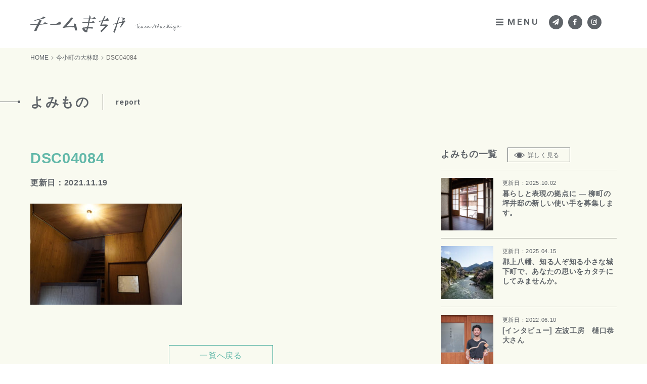

--- FILE ---
content_type: text/html; charset=UTF-8
request_url: https://team-machiya.com/machiya/922-2/attachment/dsc04084/
body_size: 9490
content:
<!DOCTYPE html>
<html dir="ltr" lang="ja">

<head prefix="og: http://ogp.me/ns# fb: http://ogp.me/ns/fb# article: http://ogp.me/ns/article#">
<meta charset="UTF-8">
<meta http-equiv="X-UA-Compatible" content="IE=edge">

<meta name="viewport" content="width=device-width,initial-scale=1.0">
<meta name="format-detection" content="telephone=no,address=no,email=no">

<link rel="stylesheet" href="https://team-machiya.com/wp_control/wp-content/themes/team_machiya/common/css/reset.css">
<link rel="stylesheet" href="https://team-machiya.com/wp_control/wp-content/themes/team_machiya/common/css/common.css">
<link rel="stylesheet" href="https://team-machiya.com/wp_control/wp-content/themes/team_machiya/common/css/aos.css">
<link rel="stylesheet" href="https://team-machiya.com/wp_control/wp-content/themes/team_machiya/common/css/font-awesome5.6.3.min.css">

<link href="https://team-machiya.com/wp_control/wp-content/themes/team_machiya/img/apple-touch-icon.png" rel="apple-touch-icon">
<link href="https://team-machiya.com/wp_control/wp-content/themes/team_machiya/img/favicon.png" rel="icon" type="image/png">
<link href="https://team-machiya.com/wp_control/wp-content/themes/team_machiya/img/favicon.ico" rel="shortcut icon">
<title>DSC04084 | チームまちや</title>

		<!-- All in One SEO 4.9.3 - aioseo.com -->
	<meta name="robots" content="max-image-preview:large" />
	<meta name="author" content="admin_machiya"/>
	<link rel="canonical" href="https://team-machiya.com/machiya/922-2/attachment/dsc04084" />
	<meta name="generator" content="All in One SEO (AIOSEO) 4.9.3" />
		<meta property="og:locale" content="ja_JP" />
		<meta property="og:site_name" content="チームまちや" />
		<meta property="og:type" content="article" />
		<meta property="og:title" content="DSC04084 | チームまちや" />
		<meta property="og:url" content="https://team-machiya.com/machiya/922-2/attachment/dsc04084" />
		<meta property="article:published_time" content="2021-11-19T02:19:14+00:00" />
		<meta property="article:modified_time" content="2021-11-19T02:19:14+00:00" />
		<meta name="twitter:card" content="summary" />
		<meta name="twitter:title" content="DSC04084 | チームまちや" />
		<script type="application/ld+json" class="aioseo-schema">
			{"@context":"https:\/\/schema.org","@graph":[{"@type":"BreadcrumbList","@id":"https:\/\/team-machiya.com\/machiya\/922-2\/attachment\/dsc04084\/#breadcrumblist","itemListElement":[{"@type":"ListItem","@id":"https:\/\/team-machiya.com#listItem","position":1,"name":"\u30db\u30fc\u30e0","item":"https:\/\/team-machiya.com","nextItem":{"@type":"ListItem","@id":"https:\/\/team-machiya.com\/machiya\/922-2\/attachment\/dsc04084\/#listItem","name":"DSC04084"}},{"@type":"ListItem","@id":"https:\/\/team-machiya.com\/machiya\/922-2\/attachment\/dsc04084\/#listItem","position":2,"name":"DSC04084","previousItem":{"@type":"ListItem","@id":"https:\/\/team-machiya.com#listItem","name":"\u30db\u30fc\u30e0"}}]},{"@type":"ItemPage","@id":"https:\/\/team-machiya.com\/machiya\/922-2\/attachment\/dsc04084\/#itempage","url":"https:\/\/team-machiya.com\/machiya\/922-2\/attachment\/dsc04084\/","name":"DSC04084 | \u30c1\u30fc\u30e0\u307e\u3061\u3084","inLanguage":"ja","isPartOf":{"@id":"https:\/\/team-machiya.com\/#website"},"breadcrumb":{"@id":"https:\/\/team-machiya.com\/machiya\/922-2\/attachment\/dsc04084\/#breadcrumblist"},"author":{"@id":"https:\/\/team-machiya.com\/author\/admin_machiya\/#author"},"creator":{"@id":"https:\/\/team-machiya.com\/author\/admin_machiya\/#author"},"datePublished":"2021-11-19T11:19:14+09:00","dateModified":"2021-11-19T11:19:14+09:00"},{"@type":"Organization","@id":"https:\/\/team-machiya.com\/#organization","name":"\u30c1\u30fc\u30e0\u307e\u3061\u3084","url":"https:\/\/team-machiya.com\/"},{"@type":"Person","@id":"https:\/\/team-machiya.com\/author\/admin_machiya\/#author","url":"https:\/\/team-machiya.com\/author\/admin_machiya\/","name":"admin_machiya","image":{"@type":"ImageObject","@id":"https:\/\/team-machiya.com\/machiya\/922-2\/attachment\/dsc04084\/#authorImage","url":"https:\/\/secure.gravatar.com\/avatar\/b375d381bb24221450bb9aba1038d19a0b5135cc76c9b0308f5a0ce8dec856b4?s=96&d=mm&r=g","width":96,"height":96,"caption":"admin_machiya"}},{"@type":"WebSite","@id":"https:\/\/team-machiya.com\/#website","url":"https:\/\/team-machiya.com\/","name":"\u30c1\u30fc\u30e0\u307e\u3061\u3084","inLanguage":"ja","publisher":{"@id":"https:\/\/team-machiya.com\/#organization"}}]}
		</script>
		<!-- All in One SEO -->

<link rel="alternate" type="application/rss+xml" title="チームまちや &raquo; DSC04084 のコメントのフィード" href="https://team-machiya.com/machiya/922-2/attachment/dsc04084/feed/" />
<link rel="alternate" title="oEmbed (JSON)" type="application/json+oembed" href="https://team-machiya.com/wp-json/oembed/1.0/embed?url=https%3A%2F%2Fteam-machiya.com%2Fmachiya%2F922-2%2Fattachment%2Fdsc04084%2F" />
<link rel="alternate" title="oEmbed (XML)" type="text/xml+oembed" href="https://team-machiya.com/wp-json/oembed/1.0/embed?url=https%3A%2F%2Fteam-machiya.com%2Fmachiya%2F922-2%2Fattachment%2Fdsc04084%2F&#038;format=xml" />
		<!-- This site uses the Google Analytics by MonsterInsights plugin v9.11.1 - Using Analytics tracking - https://www.monsterinsights.com/ -->
		<!-- Note: MonsterInsights is not currently configured on this site. The site owner needs to authenticate with Google Analytics in the MonsterInsights settings panel. -->
					<!-- No tracking code set -->
				<!-- / Google Analytics by MonsterInsights -->
		<style id='wp-img-auto-sizes-contain-inline-css' type='text/css'>
img:is([sizes=auto i],[sizes^="auto," i]){contain-intrinsic-size:3000px 1500px}
/*# sourceURL=wp-img-auto-sizes-contain-inline-css */
</style>
<style id='wp-block-library-inline-css' type='text/css'>
:root{--wp-block-synced-color:#7a00df;--wp-block-synced-color--rgb:122,0,223;--wp-bound-block-color:var(--wp-block-synced-color);--wp-editor-canvas-background:#ddd;--wp-admin-theme-color:#007cba;--wp-admin-theme-color--rgb:0,124,186;--wp-admin-theme-color-darker-10:#006ba1;--wp-admin-theme-color-darker-10--rgb:0,107,160.5;--wp-admin-theme-color-darker-20:#005a87;--wp-admin-theme-color-darker-20--rgb:0,90,135;--wp-admin-border-width-focus:2px}@media (min-resolution:192dpi){:root{--wp-admin-border-width-focus:1.5px}}.wp-element-button{cursor:pointer}:root .has-very-light-gray-background-color{background-color:#eee}:root .has-very-dark-gray-background-color{background-color:#313131}:root .has-very-light-gray-color{color:#eee}:root .has-very-dark-gray-color{color:#313131}:root .has-vivid-green-cyan-to-vivid-cyan-blue-gradient-background{background:linear-gradient(135deg,#00d084,#0693e3)}:root .has-purple-crush-gradient-background{background:linear-gradient(135deg,#34e2e4,#4721fb 50%,#ab1dfe)}:root .has-hazy-dawn-gradient-background{background:linear-gradient(135deg,#faaca8,#dad0ec)}:root .has-subdued-olive-gradient-background{background:linear-gradient(135deg,#fafae1,#67a671)}:root .has-atomic-cream-gradient-background{background:linear-gradient(135deg,#fdd79a,#004a59)}:root .has-nightshade-gradient-background{background:linear-gradient(135deg,#330968,#31cdcf)}:root .has-midnight-gradient-background{background:linear-gradient(135deg,#020381,#2874fc)}:root{--wp--preset--font-size--normal:16px;--wp--preset--font-size--huge:42px}.has-regular-font-size{font-size:1em}.has-larger-font-size{font-size:2.625em}.has-normal-font-size{font-size:var(--wp--preset--font-size--normal)}.has-huge-font-size{font-size:var(--wp--preset--font-size--huge)}.has-text-align-center{text-align:center}.has-text-align-left{text-align:left}.has-text-align-right{text-align:right}.has-fit-text{white-space:nowrap!important}#end-resizable-editor-section{display:none}.aligncenter{clear:both}.items-justified-left{justify-content:flex-start}.items-justified-center{justify-content:center}.items-justified-right{justify-content:flex-end}.items-justified-space-between{justify-content:space-between}.screen-reader-text{border:0;clip-path:inset(50%);height:1px;margin:-1px;overflow:hidden;padding:0;position:absolute;width:1px;word-wrap:normal!important}.screen-reader-text:focus{background-color:#ddd;clip-path:none;color:#444;display:block;font-size:1em;height:auto;left:5px;line-height:normal;padding:15px 23px 14px;text-decoration:none;top:5px;width:auto;z-index:100000}html :where(.has-border-color){border-style:solid}html :where([style*=border-top-color]){border-top-style:solid}html :where([style*=border-right-color]){border-right-style:solid}html :where([style*=border-bottom-color]){border-bottom-style:solid}html :where([style*=border-left-color]){border-left-style:solid}html :where([style*=border-width]){border-style:solid}html :where([style*=border-top-width]){border-top-style:solid}html :where([style*=border-right-width]){border-right-style:solid}html :where([style*=border-bottom-width]){border-bottom-style:solid}html :where([style*=border-left-width]){border-left-style:solid}html :where(img[class*=wp-image-]){height:auto;max-width:100%}:where(figure){margin:0 0 1em}html :where(.is-position-sticky){--wp-admin--admin-bar--position-offset:var(--wp-admin--admin-bar--height,0px)}@media screen and (max-width:600px){html :where(.is-position-sticky){--wp-admin--admin-bar--position-offset:0px}}

/*# sourceURL=wp-block-library-inline-css */
</style><style id='global-styles-inline-css' type='text/css'>
:root{--wp--preset--aspect-ratio--square: 1;--wp--preset--aspect-ratio--4-3: 4/3;--wp--preset--aspect-ratio--3-4: 3/4;--wp--preset--aspect-ratio--3-2: 3/2;--wp--preset--aspect-ratio--2-3: 2/3;--wp--preset--aspect-ratio--16-9: 16/9;--wp--preset--aspect-ratio--9-16: 9/16;--wp--preset--color--black: #000000;--wp--preset--color--cyan-bluish-gray: #abb8c3;--wp--preset--color--white: #ffffff;--wp--preset--color--pale-pink: #f78da7;--wp--preset--color--vivid-red: #cf2e2e;--wp--preset--color--luminous-vivid-orange: #ff6900;--wp--preset--color--luminous-vivid-amber: #fcb900;--wp--preset--color--light-green-cyan: #7bdcb5;--wp--preset--color--vivid-green-cyan: #00d084;--wp--preset--color--pale-cyan-blue: #8ed1fc;--wp--preset--color--vivid-cyan-blue: #0693e3;--wp--preset--color--vivid-purple: #9b51e0;--wp--preset--gradient--vivid-cyan-blue-to-vivid-purple: linear-gradient(135deg,rgb(6,147,227) 0%,rgb(155,81,224) 100%);--wp--preset--gradient--light-green-cyan-to-vivid-green-cyan: linear-gradient(135deg,rgb(122,220,180) 0%,rgb(0,208,130) 100%);--wp--preset--gradient--luminous-vivid-amber-to-luminous-vivid-orange: linear-gradient(135deg,rgb(252,185,0) 0%,rgb(255,105,0) 100%);--wp--preset--gradient--luminous-vivid-orange-to-vivid-red: linear-gradient(135deg,rgb(255,105,0) 0%,rgb(207,46,46) 100%);--wp--preset--gradient--very-light-gray-to-cyan-bluish-gray: linear-gradient(135deg,rgb(238,238,238) 0%,rgb(169,184,195) 100%);--wp--preset--gradient--cool-to-warm-spectrum: linear-gradient(135deg,rgb(74,234,220) 0%,rgb(151,120,209) 20%,rgb(207,42,186) 40%,rgb(238,44,130) 60%,rgb(251,105,98) 80%,rgb(254,248,76) 100%);--wp--preset--gradient--blush-light-purple: linear-gradient(135deg,rgb(255,206,236) 0%,rgb(152,150,240) 100%);--wp--preset--gradient--blush-bordeaux: linear-gradient(135deg,rgb(254,205,165) 0%,rgb(254,45,45) 50%,rgb(107,0,62) 100%);--wp--preset--gradient--luminous-dusk: linear-gradient(135deg,rgb(255,203,112) 0%,rgb(199,81,192) 50%,rgb(65,88,208) 100%);--wp--preset--gradient--pale-ocean: linear-gradient(135deg,rgb(255,245,203) 0%,rgb(182,227,212) 50%,rgb(51,167,181) 100%);--wp--preset--gradient--electric-grass: linear-gradient(135deg,rgb(202,248,128) 0%,rgb(113,206,126) 100%);--wp--preset--gradient--midnight: linear-gradient(135deg,rgb(2,3,129) 0%,rgb(40,116,252) 100%);--wp--preset--font-size--small: 13px;--wp--preset--font-size--medium: 20px;--wp--preset--font-size--large: 36px;--wp--preset--font-size--x-large: 42px;--wp--preset--spacing--20: 0.44rem;--wp--preset--spacing--30: 0.67rem;--wp--preset--spacing--40: 1rem;--wp--preset--spacing--50: 1.5rem;--wp--preset--spacing--60: 2.25rem;--wp--preset--spacing--70: 3.38rem;--wp--preset--spacing--80: 5.06rem;--wp--preset--shadow--natural: 6px 6px 9px rgba(0, 0, 0, 0.2);--wp--preset--shadow--deep: 12px 12px 50px rgba(0, 0, 0, 0.4);--wp--preset--shadow--sharp: 6px 6px 0px rgba(0, 0, 0, 0.2);--wp--preset--shadow--outlined: 6px 6px 0px -3px rgb(255, 255, 255), 6px 6px rgb(0, 0, 0);--wp--preset--shadow--crisp: 6px 6px 0px rgb(0, 0, 0);}:where(.is-layout-flex){gap: 0.5em;}:where(.is-layout-grid){gap: 0.5em;}body .is-layout-flex{display: flex;}.is-layout-flex{flex-wrap: wrap;align-items: center;}.is-layout-flex > :is(*, div){margin: 0;}body .is-layout-grid{display: grid;}.is-layout-grid > :is(*, div){margin: 0;}:where(.wp-block-columns.is-layout-flex){gap: 2em;}:where(.wp-block-columns.is-layout-grid){gap: 2em;}:where(.wp-block-post-template.is-layout-flex){gap: 1.25em;}:where(.wp-block-post-template.is-layout-grid){gap: 1.25em;}.has-black-color{color: var(--wp--preset--color--black) !important;}.has-cyan-bluish-gray-color{color: var(--wp--preset--color--cyan-bluish-gray) !important;}.has-white-color{color: var(--wp--preset--color--white) !important;}.has-pale-pink-color{color: var(--wp--preset--color--pale-pink) !important;}.has-vivid-red-color{color: var(--wp--preset--color--vivid-red) !important;}.has-luminous-vivid-orange-color{color: var(--wp--preset--color--luminous-vivid-orange) !important;}.has-luminous-vivid-amber-color{color: var(--wp--preset--color--luminous-vivid-amber) !important;}.has-light-green-cyan-color{color: var(--wp--preset--color--light-green-cyan) !important;}.has-vivid-green-cyan-color{color: var(--wp--preset--color--vivid-green-cyan) !important;}.has-pale-cyan-blue-color{color: var(--wp--preset--color--pale-cyan-blue) !important;}.has-vivid-cyan-blue-color{color: var(--wp--preset--color--vivid-cyan-blue) !important;}.has-vivid-purple-color{color: var(--wp--preset--color--vivid-purple) !important;}.has-black-background-color{background-color: var(--wp--preset--color--black) !important;}.has-cyan-bluish-gray-background-color{background-color: var(--wp--preset--color--cyan-bluish-gray) !important;}.has-white-background-color{background-color: var(--wp--preset--color--white) !important;}.has-pale-pink-background-color{background-color: var(--wp--preset--color--pale-pink) !important;}.has-vivid-red-background-color{background-color: var(--wp--preset--color--vivid-red) !important;}.has-luminous-vivid-orange-background-color{background-color: var(--wp--preset--color--luminous-vivid-orange) !important;}.has-luminous-vivid-amber-background-color{background-color: var(--wp--preset--color--luminous-vivid-amber) !important;}.has-light-green-cyan-background-color{background-color: var(--wp--preset--color--light-green-cyan) !important;}.has-vivid-green-cyan-background-color{background-color: var(--wp--preset--color--vivid-green-cyan) !important;}.has-pale-cyan-blue-background-color{background-color: var(--wp--preset--color--pale-cyan-blue) !important;}.has-vivid-cyan-blue-background-color{background-color: var(--wp--preset--color--vivid-cyan-blue) !important;}.has-vivid-purple-background-color{background-color: var(--wp--preset--color--vivid-purple) !important;}.has-black-border-color{border-color: var(--wp--preset--color--black) !important;}.has-cyan-bluish-gray-border-color{border-color: var(--wp--preset--color--cyan-bluish-gray) !important;}.has-white-border-color{border-color: var(--wp--preset--color--white) !important;}.has-pale-pink-border-color{border-color: var(--wp--preset--color--pale-pink) !important;}.has-vivid-red-border-color{border-color: var(--wp--preset--color--vivid-red) !important;}.has-luminous-vivid-orange-border-color{border-color: var(--wp--preset--color--luminous-vivid-orange) !important;}.has-luminous-vivid-amber-border-color{border-color: var(--wp--preset--color--luminous-vivid-amber) !important;}.has-light-green-cyan-border-color{border-color: var(--wp--preset--color--light-green-cyan) !important;}.has-vivid-green-cyan-border-color{border-color: var(--wp--preset--color--vivid-green-cyan) !important;}.has-pale-cyan-blue-border-color{border-color: var(--wp--preset--color--pale-cyan-blue) !important;}.has-vivid-cyan-blue-border-color{border-color: var(--wp--preset--color--vivid-cyan-blue) !important;}.has-vivid-purple-border-color{border-color: var(--wp--preset--color--vivid-purple) !important;}.has-vivid-cyan-blue-to-vivid-purple-gradient-background{background: var(--wp--preset--gradient--vivid-cyan-blue-to-vivid-purple) !important;}.has-light-green-cyan-to-vivid-green-cyan-gradient-background{background: var(--wp--preset--gradient--light-green-cyan-to-vivid-green-cyan) !important;}.has-luminous-vivid-amber-to-luminous-vivid-orange-gradient-background{background: var(--wp--preset--gradient--luminous-vivid-amber-to-luminous-vivid-orange) !important;}.has-luminous-vivid-orange-to-vivid-red-gradient-background{background: var(--wp--preset--gradient--luminous-vivid-orange-to-vivid-red) !important;}.has-very-light-gray-to-cyan-bluish-gray-gradient-background{background: var(--wp--preset--gradient--very-light-gray-to-cyan-bluish-gray) !important;}.has-cool-to-warm-spectrum-gradient-background{background: var(--wp--preset--gradient--cool-to-warm-spectrum) !important;}.has-blush-light-purple-gradient-background{background: var(--wp--preset--gradient--blush-light-purple) !important;}.has-blush-bordeaux-gradient-background{background: var(--wp--preset--gradient--blush-bordeaux) !important;}.has-luminous-dusk-gradient-background{background: var(--wp--preset--gradient--luminous-dusk) !important;}.has-pale-ocean-gradient-background{background: var(--wp--preset--gradient--pale-ocean) !important;}.has-electric-grass-gradient-background{background: var(--wp--preset--gradient--electric-grass) !important;}.has-midnight-gradient-background{background: var(--wp--preset--gradient--midnight) !important;}.has-small-font-size{font-size: var(--wp--preset--font-size--small) !important;}.has-medium-font-size{font-size: var(--wp--preset--font-size--medium) !important;}.has-large-font-size{font-size: var(--wp--preset--font-size--large) !important;}.has-x-large-font-size{font-size: var(--wp--preset--font-size--x-large) !important;}
/*# sourceURL=global-styles-inline-css */
</style>

<style id='classic-theme-styles-inline-css' type='text/css'>
/*! This file is auto-generated */
.wp-block-button__link{color:#fff;background-color:#32373c;border-radius:9999px;box-shadow:none;text-decoration:none;padding:calc(.667em + 2px) calc(1.333em + 2px);font-size:1.125em}.wp-block-file__button{background:#32373c;color:#fff;text-decoration:none}
/*# sourceURL=/wp-includes/css/classic-themes.min.css */
</style>
<link rel='stylesheet' id='contact-form-7-css' href='https://team-machiya.com/wp_control/wp-content/plugins/contact-form-7/includes/css/styles.css?ver=6.1.4' type='text/css' media='all' />
<link rel="https://api.w.org/" href="https://team-machiya.com/wp-json/" /><link rel="alternate" title="JSON" type="application/json" href="https://team-machiya.com/wp-json/wp/v2/media/926" />

<!-- Google tag (gtag.js) -->
<script async src="https://www.googletagmanager.com/gtag/js?id=G-60YVVD3SYN"></script>
<script>
  window.dataLayer = window.dataLayer || [];
  function gtag(){dataLayer.push(arguments);}
  gtag('js', new Date());

  gtag('config', 'G-60YVVD3SYN');
</script>

</head>

<body id="src-top" class="attachment wp-singular attachment-template-default single single-attachment postid-926 attachmentid-926 attachment-jpeg wp-theme-team_machiya">





<div class="l-wrapper js-wrapper">

<!--*********************************************** header ****-->
<header class="header" role="banner">
  <div class="l-base-wide">
    <div class="header-inner">

      <p class="header-logo"><a href="https://team-machiya.com/"><img src="https://team-machiya.com/wp_control/wp-content/themes/team_machiya/img/logo.png" alt="チームまちや" class="is-sp-hide"><img src="https://team-machiya.com/wp_control/wp-content/themes/team_machiya/img/logo_sp.png" alt="" class="is-pc-hide"></a></p>

      <div class="header-block">
        <div class="header-trigger"><button class="header-trigger-btn js-mobile-btn"><i class="fas fa-bars"></i>MENU</button></div>
        <ul class="header-link">
                   <li><a href="https://team-machiya.com/?id=src-footer"><i class="fas fa-paper-plane"></i></a></li>
                   <li><a href="https://www.facebook.com/ghakiya/" target="_blank"><i class="fab fa-facebook-f"></i></a></li>
          <li><a href="https://www.instagram.com/team_machiya/" target="_blank"><i class="fab fa-instagram"></i></a></li>
        </ul>
      </div>

    </div>
  </div>
</header>




<!--*********************************************** //header ****-->




<!--*********************************************** contents ****-->
<main class="contents contents-inner" role="main">


<!--[[breadcrumb]]-->
<div class="breadcrumb">
  <div class="l-base-wide">
    <ul class="breadcrumb-lists clearfix" itemprop="breadcrumb" itemscope itemtype="http://schema.org/WebPage"><li><a href="https://team-machiya.com/">HOME</a></li><li><a href="https://team-machiya.com/machiya/922-2">今小町の大林邸</a></li><li>DSC04084</li></ul>  </div>
</div>
<!--[[ //breadcrumb]]-->

<!--[[pageHeading]]-->
<div class="pageHeading" data-aos="fade-down">
  <div class="l-base-wide">
    <h1 class="heading js-inview"><span>よみもの</span><small>report</small></h1>
  </div>
</div>
<!--[[ //pageHeading]]-->


<section class="l-block-bottom">
  <div class="l-base-wide clearfix">

    <div class="l-firstColumn">

           <article class="article" data-aos="fade-down">
        <div class="article-heading">
          <h2 class="article-title">DSC04084</h2>
          <time class="article-time">更新日：2021.11.19</time>
        </div>

        <div class="post">
          <p class="attachment"><a href='/wp_control/wp-content/uploads/2021/11/DSC04084.jpg'><img fetchpriority="high" decoding="async" width="300" height="200" src="/wp_control/wp-content/uploads/2021/11/DSC04084-300x200.jpg" class="attachment-medium size-medium" alt="" srcset="https://team-machiya.com/wp_control/wp-content/uploads/2021/11/DSC04084-300x200.jpg 300w, https://team-machiya.com/wp_control/wp-content/uploads/2021/11/DSC04084-1024x683.jpg 1024w, https://team-machiya.com/wp_control/wp-content/uploads/2021/11/DSC04084-768x512.jpg 768w, https://team-machiya.com/wp_control/wp-content/uploads/2021/11/DSC04084-1536x1024.jpg 1536w, https://team-machiya.com/wp_control/wp-content/uploads/2021/11/DSC04084.jpg 1920w" sizes="(max-width: 300px) 100vw, 300px" /></a></p>
        </div>
      </article>
     
     <div class="paging" data-aos="fade-down">
              <div class="paging-back"><a href="https://team-machiya.com/report/">一覧へ戻る</a></div>
            </div>

    </div>

    <div class="l-secondColumn">
      <aside class="side" data-aos="fade-down">
        <div class="side-heading">
          <h3 class="side-title">よみもの一覧</h3>
          <div class="side-more"><a href="https://team-machiya.com/report/" class="btn-more"><img src="https://team-machiya.com/wp_control/wp-content/themes/team_machiya/img/icon/eye.png" alt="">詳しく見る</a></div>
        </div>
        <ul class="sidePress">
                   <li><a href="https://team-machiya.com/%e6%9c%aa%e5%88%86%e9%a1%9e/1360.html">
            <div class="sidePress-block">
              <figure class="sidePress-img">
              <img width="150" height="150" src="/wp_control/wp-content/uploads/2025/10/line_oa_chat_251002_113641_group_0-2-150x150.jpg" class="attachment-thumbnail size-thumbnail wp-post-image" alt="" decoding="async" loading="lazy" srcset="https://team-machiya.com/wp_control/wp-content/uploads/2025/10/line_oa_chat_251002_113641_group_0-2-150x150.jpg 150w, https://team-machiya.com/wp_control/wp-content/uploads/2025/10/line_oa_chat_251002_113641_group_0-2-640x640.jpg 640w" sizes="auto, (max-width: 150px) 100vw, 150px" />              </figure>
              <div class="sidePress-inner">
                <time class="sidePress-time">更新日：2025.10.02</time>
                <h2 class="sidePress-title">暮らしと表現の拠点に ― 柳町の坪井邸の新しい使い手を募集します。</h2>
              </div>
            </div>
          </a></li>
                   <li><a href="https://team-machiya.com/%e6%9c%aa%e5%88%86%e9%a1%9e/1302.html">
            <div class="sidePress-block">
              <figure class="sidePress-img">
              <img width="150" height="150" src="/wp_control/wp-content/uploads/2025/04/DSC1025-150x150.jpg" class="attachment-thumbnail size-thumbnail wp-post-image" alt="" decoding="async" loading="lazy" srcset="https://team-machiya.com/wp_control/wp-content/uploads/2025/04/DSC1025-150x150.jpg 150w, https://team-machiya.com/wp_control/wp-content/uploads/2025/04/DSC1025-640x640.jpg 640w" sizes="auto, (max-width: 150px) 100vw, 150px" />              </figure>
              <div class="sidePress-inner">
                <time class="sidePress-time">更新日：2025.04.15</time>
                <h2 class="sidePress-title">郡上八幡、知る人ぞ知る小さな城下町で、あなたの思いをカタチにしてみませんか。</h2>
              </div>
            </div>
          </a></li>
                   <li><a href="https://team-machiya.com/%e6%9c%aa%e5%88%86%e9%a1%9e/1113.html">
            <div class="sidePress-block">
              <figure class="sidePress-img">
              <img width="150" height="150" src="/wp_control/wp-content/uploads/2022/06/IMG_1374-2-150x150.jpg" class="attachment-thumbnail size-thumbnail wp-post-image" alt="" decoding="async" loading="lazy" srcset="https://team-machiya.com/wp_control/wp-content/uploads/2022/06/IMG_1374-2-150x150.jpg 150w, https://team-machiya.com/wp_control/wp-content/uploads/2022/06/IMG_1374-2-640x640.jpg 640w" sizes="auto, (max-width: 150px) 100vw, 150px" />              </figure>
              <div class="sidePress-inner">
                <time class="sidePress-time">更新日：2022.06.10</time>
                <h2 class="sidePress-title">[インタビュー]   左波工房　樋口恭大さん</h2>
              </div>
            </div>
          </a></li>
                   <li><a href="https://team-machiya.com/%e6%9c%aa%e5%88%86%e9%a1%9e/1119.html">
            <div class="sidePress-block">
              <figure class="sidePress-img">
              <img width="150" height="150" src="/wp_control/wp-content/uploads/2022/06/tkg_m-002-150x150.jpg" class="attachment-thumbnail size-thumbnail wp-post-image" alt="" decoding="async" loading="lazy" srcset="https://team-machiya.com/wp_control/wp-content/uploads/2022/06/tkg_m-002-150x150.jpg 150w, https://team-machiya.com/wp_control/wp-content/uploads/2022/06/tkg_m-002-640x640.jpg 640w" sizes="auto, (max-width: 150px) 100vw, 150px" />              </figure>
              <div class="sidePress-inner">
                <time class="sidePress-time">更新日：2022.06.10</time>
                <h2 class="sidePress-title">[インタビュー]  タカラギャラリーワークルーム　上村真帆さん</h2>
              </div>
            </div>
          </a></li>
                   <li><a href="https://team-machiya.com/%e6%9c%aa%e5%88%86%e9%a1%9e/1108.html">
            <div class="sidePress-block">
              <figure class="sidePress-img">
              <img width="150" height="150" src="/wp_control/wp-content/uploads/2022/06/IMG_1365-3-150x150.jpg" class="attachment-thumbnail size-thumbnail wp-post-image" alt="" decoding="async" loading="lazy" srcset="https://team-machiya.com/wp_control/wp-content/uploads/2022/06/IMG_1365-3-150x150.jpg 150w, https://team-machiya.com/wp_control/wp-content/uploads/2022/06/IMG_1365-3-640x640.jpg 640w" sizes="auto, (max-width: 150px) 100vw, 150px" />              </figure>
              <div class="sidePress-inner">
                <time class="sidePress-time">更新日：2022.06.06</time>
                <h2 class="sidePress-title">[インタビュー]  アトリエカド　大坪千賀子さん</h2>
              </div>
            </div>
          </a></li>
                 </ul>

      </aside>
    </div>

  </div>
</section>



</main>
<!--*********************************************** //contents ****-->



<!--*********************************************** footer ****-->
<footer class="footer" role="contentinfo" id="src-footer">
  <div class="footer-jump">
    <div class="footer-jump-inner"><a href="#src-top" class="footer-jump-btn"><span></span></a></div>
  </div>
  <div class="l-base-wide l-base-noOffset">
    <div class="footer-block">
      <div class="footer-map">
        <iframe src="https://www.google.com/maps/embed?pb=!1m18!1m12!1m3!1d1619.0474412249564!2d136.95590346963158!3d35.74847258671209!2m3!1f0!2f0!3f0!3m2!1i1024!2i768!4f13.1!3m3!1m2!1s0x6002f06bd150bc95%3A0xa15165cd6138ff32!2z44OB44O844Og44G-44Gh44KE!5e0!3m2!1sja!2sus!4v1748840806219!5m2!1sja!2sus" width="600" height="450" style="border:0;" allowfullscreen="" loading="lazy" referrerpolicy="no-referrer-when-downgrade"></iframe>
      </div>
      <div class="footer-inner">
        <h3 class="footer-inner-title">郡上八幡で空き家を借りたい・貸したい方は、まずこちらへ。</h3>
        <p class="footer-inner-text">郡上八幡への移住をお考えの方、または空き家の持ち主で貸してもよいとお考えの方は、各お問い合わせフォームよりお問い合わせください。担当者より内容の確認と相談内容についてご回答いたします。</p>
        <ul class="footer-link">
          <li><a href="https://team-machiya.com/contact_moving/">移住希望・起業希望の方</a></li>
          <li><a href="https://team-machiya.com/contact_vacant/">所有している空き家でお困りの方</a></li>
          <li><a href="https://team-machiya.com/faq/">FAQ</a></li>
          <li><a href="https://team-machiya.com/access/">アクセス</a></li>
        </ul>
        <div class="footer-contact">
          <h4 class="footer-contact-title">その他のお問い合わせ</h4>
          <address class="footer-contact-address">
            <p>一般社団法人郡上八幡まちづくり会議 チームまちや<br>
            住所：〒501-4226 岐阜県郡上市八幡町新町939 町家玄麟別館2階</p>
            <span class="footer-contact-item"><a href="tel:0575-67-9027" class="is-pc-noevent"><i class="fas fa-phone"></i>0575-67-9027</a></span>
            <span class="footer-contact-item"><a href="m&#97;i&#108;t&#111;:&#116;&#101;am-m&#97;&#99;&#104;i&#121;a@&#109;a&#99;&#104;&#105;k&#97;&#105;g&#105;&#46;&#99;om"><i class="fas fa-envelope"></i>&#116;&#101;am-m&#97;&#99;&#104;i&#121;a@&#109;a&#99;&#104;&#105;k&#97;&#105;g&#105;&#46;&#99;om</a></span>
          </address>
        </div>
      </div>
    </div>
  </div>

<small class="copyright">&copy; Team Machiya</small>
</footer>
<p class="jumpTop js-jumpTop"><a href="#src-top"></a></p>
<!--*********************************************** //footer ****-->

</div>

<!--*********************************************** fixHeader ****-->
<header class="fixHeader is-sp-hide" role="banner">
  <div class="l-base-wide">
    <div class="fixHeader-inner">

      <p class="fixHeader-logo"><a href="https://team-machiya.com/"><img src="https://team-machiya.com/wp_control/wp-content/themes/team_machiya/img/logo.png" alt="チームまちや"></a></p>

      <nav class="fixHeader-navi" role="navigation">
        <ul class="navi-list">
          <li><a>チームまちや</a>
            <ul>
              <li><a href="https://team-machiya.com/vacant_house_project/">空き家対策<br>プロジェクト</a></li>
              <li><a href="https://team-machiya.com/activity/">まちやのハレの日</a></li>
            </ul>
          </li>
          <li><a>町家</a>
            <ul>
              <li><a href="https://team-machiya.com/machiya/">再生町家</a></li>
              <li><a href="https://team-machiya.com/trial/">お試し町家</a></li>
            </ul>
          </li>
          <li><a href="https://team-machiya.com/event/">イベント</a></li>
          <li><a href="https://team-machiya.com/report/">よみもの</a></li>
          <li><a href="https://team-machiya.com/?id=src-footer">お問い合わせ</a>
            <ul>
              <li><a href="https://team-machiya.com/contact_moving/">移住希望者</a></li>
              <li><a href="https://team-machiya.com/contact_vacant/">空き家所有者</a></li>
              <li><a href="https://team-machiya.com/contact_visit/">視察希望者</a></li>
            </ul>
          </li>
        </ul>
      </nav>

    </div>
  </div>
</header>
<!--*********************************************** //fixHeader ****-->

<!--*********************************************** mobile ****-->
<div class="mobile-wrap js-mobile-wrap is-hide">
  <div class="mobile-menu">
    <div class="mobile-close"><button class="mobile-close-btn js-mobile-close"><i class="fas fa-times"></i>CLOSE</button></div>
    <ul class="mobile-navi js-mobile-navi">
      <li class="has-children"><a>チームまちや</a>
        <ul>
          <li><a href="https://team-machiya.com/vacant_house_project/">空き家対策プロジェクト</a></li>
          <li><a href="https://team-machiya.com/activity/">まちやのハレの日</a></li>
        </ul>
      </li>
      <li class="has-children"><a>町家</a>
        <ul>
          <li><a href="https://team-machiya.com/machiya/">再生町家</a></li>
          <li><a href="https://team-machiya.com/trial/">お試し町家</a></li>
        </ul>
      </li>
      <li><a href="https://team-machiya.com/event/">イベント</a></li>
      <li><a href="https://team-machiya.com/report/">よみもの</a></li>
      <li class="has-children"><a>お問い合わせ</a>
        <ul>
          <li><a href="https://team-machiya.com/contact_moving/">移住希望者</a></li>
          <li><a href="https://team-machiya.com/contact_vacant/">空き家所有者</a></li>
          <li><a href="https://team-machiya.com/contact_visit/">視察希望者</a></li>
        </ul>
      </li>
    </ul>

  </div>
</div>
<div class="mobile-close-wrap js-mobile-close"></div>
<!--*********************************************** //mobile ****-->


<script src="//ajax.googleapis.com/ajax/libs/jquery/3.3.1/jquery.min.js"></script>
<script src="https://team-machiya.com/wp_control/wp-content/themes/team_machiya/common/js/aos.js"></script>
<script src="https://team-machiya.com/wp_control/wp-content/themes/team_machiya/common/js/jquery.inview.min.js"></script>
<script src="https://team-machiya.com/wp_control/wp-content/themes/team_machiya/common/js/jquery.matchHeight.js"></script>
<script src="https://team-machiya.com/wp_control/wp-content/themes/team_machiya/common/js/common.js"></script>



<script type="speculationrules">
{"prefetch":[{"source":"document","where":{"and":[{"href_matches":"/*"},{"not":{"href_matches":["/wp_control/wp-*.php","/wp_control/wp-admin/*","/wp_control/wp-content/uploads/*","/wp_control/wp-content/*","/wp_control/wp-content/plugins/*","/wp_control/wp-content/themes/team_machiya/*","/*\\?(.+)"]}},{"not":{"selector_matches":"a[rel~=\"nofollow\"]"}},{"not":{"selector_matches":".no-prefetch, .no-prefetch a"}}]},"eagerness":"conservative"}]}
</script>
<script type="text/javascript" src="https://team-machiya.com/wp_control/wp-includes/js/dist/hooks.min.js?ver=dd5603f07f9220ed27f1" id="wp-hooks-js"></script>
<script type="text/javascript" src="https://team-machiya.com/wp_control/wp-includes/js/dist/i18n.min.js?ver=c26c3dc7bed366793375" id="wp-i18n-js"></script>
<script type="text/javascript" id="wp-i18n-js-after">
/* <![CDATA[ */
wp.i18n.setLocaleData( { 'text direction\u0004ltr': [ 'ltr' ] } );
//# sourceURL=wp-i18n-js-after
/* ]]> */
</script>
<script type="text/javascript" src="https://team-machiya.com/wp_control/wp-content/plugins/contact-form-7/includes/swv/js/index.js?ver=6.1.4" id="swv-js"></script>
<script type="text/javascript" id="contact-form-7-js-translations">
/* <![CDATA[ */
( function( domain, translations ) {
	var localeData = translations.locale_data[ domain ] || translations.locale_data.messages;
	localeData[""].domain = domain;
	wp.i18n.setLocaleData( localeData, domain );
} )( "contact-form-7", {"translation-revision-date":"2025-11-30 08:12:23+0000","generator":"GlotPress\/4.0.3","domain":"messages","locale_data":{"messages":{"":{"domain":"messages","plural-forms":"nplurals=1; plural=0;","lang":"ja_JP"},"This contact form is placed in the wrong place.":["\u3053\u306e\u30b3\u30f3\u30bf\u30af\u30c8\u30d5\u30a9\u30fc\u30e0\u306f\u9593\u9055\u3063\u305f\u4f4d\u7f6e\u306b\u7f6e\u304b\u308c\u3066\u3044\u307e\u3059\u3002"],"Error:":["\u30a8\u30e9\u30fc:"]}},"comment":{"reference":"includes\/js\/index.js"}} );
//# sourceURL=contact-form-7-js-translations
/* ]]> */
</script>
<script type="text/javascript" id="contact-form-7-js-before">
/* <![CDATA[ */
var wpcf7 = {
    "api": {
        "root": "https:\/\/team-machiya.com\/wp-json\/",
        "namespace": "contact-form-7\/v1"
    }
};
//# sourceURL=contact-form-7-js-before
/* ]]> */
</script>
<script type="text/javascript" src="https://team-machiya.com/wp_control/wp-content/plugins/contact-form-7/includes/js/index.js?ver=6.1.4" id="contact-form-7-js"></script>


</body>
</html>



--- FILE ---
content_type: application/javascript
request_url: https://team-machiya.com/wp_control/wp-content/themes/team_machiya/common/js/common.js
body_size: 4349
content:
// JavaScript Document



/*  ================================================================================
//animsition
================================================================================ */
/*
$(function() {
  $(".js-animsition").animsition({
    inClass               :   'fade-in', // ロード時のエフェクト
    outClass              :   'fade-out', //離脱時のエフェクト
    inDuration            :    1000, //ロード時の演出時間
    outDuration           :    500, //離脱時の演出時間
    linkElement           :   '.js-animsition-link', //アニメーションを行う要素
    // e.g. linkElement   :   'a:not([target="_blank"]):not([href^=#])'
    loading               :    true, //ローディングの有効/無効
    loadingParentElement  :   'body', //ローディング要素のラッパー
    loadingClass          :   'animsition-loading', //ローディングのクラス
    unSupportCss          : [ 'animation-duration',
                              '-webkit-animation-duration',
                              '-o-animation-duration'
                            ]
  });
});
*/


/*  ================================================================================
// #で始まるアンカーをクリックした場合にスムーススクロール
================================================================================ */

$(function () {
  $('a[href^="#"]').click(function () {
    var speed = 400; // ミリ秒
    var href = $(this).attr("href");
    var target = $(href == "#" || href == "" ? 'html' : href);
    var position = target.offset().top;
    $('body,html').animate({
      scrollTop: position
    }, speed, 'swing');
    return false;
  });
});


/*

//headerがfixedのとき、その分だけ下にずらす
$(function(){
  $('a[href^="#"]').click(function() {
    var speed = 400;
    var href= $(this).attr("href");
    var target = $(href == "#" || href == "" ? 'html' : href);
    var headerHeight = 100; //固定ヘッダーの高さ
    var position = target.offset().top - headerHeight; //ターゲットの座標からヘッダの高さ分引く
    $('body,html').animate({scrollTop:position}, speed, 'swing');
    return false;
  });
});

*/

//ページ移管後、下にスイングする方法　href="index.html?id=anchor-test"
$(window).on('load', function() {
    var url = $(location).attr('href');
    setTimeout(function(){
        if(url.indexOf("?id=") != -1){
            var id = url.split("?id=");
            var $target = $('#' + id[id.length - 1]);
            if($target.length){
                var pos = $target.offset().top - 100;
                $("html, body").animate({scrollTop:pos}, 500);
            }
        }
    },10);
});



/*  ================================================================================
//ページトップボタン
================================================================================ */
$(function () {
  var topBtn = $('.js-jumpTop');
  topBtn.hide();
  $(window).scroll(function () {
    if ($(this).scrollTop() < 100) {
      topBtn.fadeOut();
    } else {
      topBtn.fadeIn();
    }
  });
});



/*  ================================================================================
// モバイルメニュー
================================================================================ */

$(function () {
  $(".js-mobile-btn").click(function () {
    $(".js-mobile-wrap").slideToggle(300);
    $("body").toggleClass("is-mobile-open");
  });
  $(".js-mobile-close").click(function () {
    $(".js-mobile-wrap").slideToggle(300);
    $("body").removeClass("is-mobile-open");
  });
  $(".is-mobile-open .js-wrapper").click(function () {
    alert('aa');
    $(".js-mobile-wrap").slideToggle(300);
    $("body").removeClassClass("is-mobile-open");
  });
});


$(function () {
  $(".js-mobile-navi .has-children a").click(function () {
    $(this).next().stop().slideToggle(300);
    $(this).toggleClass('is-open');
  });
});






/*  ================================================================================
//ついてくるナビ
================================================================================ */


$(function () {
  var $body = $('body');

  var windowWidth = $(window).width();
  var windowSm = 0;

  if (windowWidth >= windowSm) { //指定サイズ以下のとき
    $(window).on('scroll', function () {
      if ($(this).scrollTop() > 700) {
        $body.addClass('is-fixed');
      } else {
        $body.removeClass('is-fixed');
      }
    });
    $(window).on('load', function () { //読み込み時（アンカーリンクのとき
      if ($(this).scrollTop() > 700) {
        $body.addClass('is-fixed');
      } else {
        $body.removeClass('is-fixed');
      }
    });
  }
});


// fixNavi
$(function() {
  var nav = $('.js-pageNavi');
  var navPosition = nav.offset().top;
  $(window).scroll(function () {
    var windowTop = $(this).scrollTop();
    if (windowTop >= navPosition) {
      nav.addClass('is-fix')
    } else if (windowTop <= navPosition) {
      nav.removeClass('is-fix')
    }
  });
});

/*  ================================================================================
//<img>をbackground-imageに
================================================================================
*/

//<img>包括タグにクラスを追加する
$(function () {
  $('.js-imgBackground').each(function () {
    $(this).find('img').css('opacity', '0');
    var this_img = $(this).children('img').attr('src');
    $(this).css('background-image', 'url(' + this_img + ')');
  });
});



/*  ================================================================================
//画面内に現れたら実行
================================================================================ */

/*

$(function(){
  $(window).scroll(function (){
    $('.js-screen').each(function(){
      var imgPos = $(this).offset().top;
      var scroll = $(window).scrollTop();
      var windowHeight = $(window).height();
      if (scroll > imgPos - windowHeight + 300){
        $(this).addClass('is-show');
      }
    });
  });
});

*/


/*  ================================================================================
//ふわっと表示
================================================================================ */

/*

//透明度0にする
$(window).on('load', function() {
  $('.js-fadein').css({ opacity: "0" });
});

//読み込み時にすでに画面内なら実行
$(window).on('load', function() {
var windowHeight = $(window).height(),
  topWindow = $(window).scrollTop();
  $('.js-fadein').each(function(){
    var targetPosition = $(this).offset().top;
    if(topWindow > targetPosition - windowHeight + 100){
      $(this).addClass("is-visible");
    }
  });
});

//scrollで画面内に出たら実行
$(window).scroll(function(){
var windowHeight = $(window).height(),
  topWindow = $(window).scrollTop();
  $('.js-fadein').each(function(){
    var targetPosition = $(this).offset().top;
    if(topWindow > targetPosition - windowHeight + 100){
      $(this).addClass("is-visible");
    }
  });
});

*/



/*  ================================================================================
//子要素をふわっと表示
================================================================================ */


/*


 (function( $ ){

  $.fn.scrollInTurn = function( options ) {

    var defaults = $.extend( {
      selector : '.js-fadein-child',
      delaySpeed : 300,
      fadeInSpeed : 500,
      fadeOutSpeed : 300,
      easing : 'swing',
      delayHeight : 400,
      fadeOutEvent : true
    }, options);

    return this.each(function() {

      var self = $(this);

      $(window).on('load',function(){
        self.find(defaults.selector).css({opacity: 0});
      });

      $(window).on('load scroll resize',function(){
        var target = self.find(defaults.selector);
        var elmTop = self.offset().top;
        var scrTop = $(window).scrollTop();
        var elmHeight = self.height();
        var windowHeight = $(window).height();
        if (scrTop > elmTop - defaults.delayHeight || scrTop + windowHeight > elmTop + elmHeight){
          if (!self.hasClass('on')) {
            target.each(function(i){
              $(this).delay(i*(defaults.delaySpeed)).animate({opacity:'1'}, defaults.fadeInSpeed, defaults.easing);
            });
            self.addClass('on');
          }
        }
        if (scrTop + windowHeight < elmTop){
          if (self.hasClass('on') && defaults.fadeOutEvent === true) {
            target.stop(true, true).animate({'opacity': 0}, defaults.fadeOutSpeed, defaults.easing);
            self.removeClass('on');
          }
        }
      });

    });

  };

})( jQuery );



$(function () {
  $('.js-fadein-group').scrollInTurn();
});



*/


/*  ================================================================================
//tab
================================================================================ */
/*
$(function () {
  $('.js-tab-content').hide();
  $('.js-tab-content').eq(0).show();
  $('.js-tab-content').eq(0).addClass('is-active');
  $('.js-tab-trigger section').eq(0).addClass('is-active');

  $('.js-tab-trigger section').each(function () {
    $(this).on('click', function () {
      var index = $('.js-tab-trigger section').index(this);
      $('.js-tab-trigger section').removeClass('is-active');
      $(this).addClass('is-active');
      $('.js-tab-content').hide();
      $('.js-tab-content').removeClass('is-active');
      $('.js-tab-content').eq(index).show();
      $('.js-tab-content').eq(index).addClass('is-active');
    });
  });
});

*/




/*  ================================================================================
//ユーザーエージェント簡易版
================================================================================ */
/*
function setOperate(){
  setView();
  var agent = navigator.userAgent;
  if(agent.search(/iPhone/) != -1){
    $("body").addClass("iphone"); //iPhone body class="ua-iphone" 追加
    window.onorientationchange = setView;
  }else if(agent.search(/iPad/) != -1){
    $("body").addClass("ipad"); //iPadには body class="ua-ipad" 追加
    window.onorientationchange = setView;
  }else if(agent.search(/Android/) != -1){
    $("body").addClass("android"); //Androidには body class="ua-android" 追加
    window.onresize = setView;
  }else{
    $("body").addClass("other"); //上記以外には body class="ua-other" 追加
    window.onorientationchange = setView;
  }
}
function setView(){
  var orientation = window.orientation;
  if(orientation === 0){
    $("body").addClass("portrait"); //画面が縦向きの場合 body class="portrait" 追加
    $("body").removeClass("landscape"); //画面が縦向きの場合 body class="landscape" 削除
  }else{
    $("body").addClass("landscape"); //画面が横向きの場合 body class="landscape" 追加
    $("body").removeClass("portrait"); //画面が横向きの場合 body class="portrait" 削除
  }
}
*/



/*  ================================================================================
// スマホの場合、data-hrefをリンク参照
================================================================================ */
/*

if(navigator.userAgent.match(/(iPhone|iPad|iPod|Android)/)){
  $(function(){
    $('.js-link-list li[data-href]').addClass('clickable').click( function() {
      window.location = $(this).attr('data-href');
        }).find('a').hover( function() {
      $(this).parents('tr').unbind('click');
        }, function() {
      $(this).parents('tr').click( function() {
        window.location = $(this).attr('data-href');
      });
    });
  });
}

*/


/*  ================================================================================
//ナビのカレント表示　blog.creamu.com/mt/2012/08/classcurrent.html
================================================================================ */


/*
//　ルートからの相対パス
$(function () {
    if(location.pathname != "/") {
        $('#navi a[href^="/' + location.pathname.split("/")[1] + '"]').addClass('current');
    } else $('#navi a:eq(0)').addClass('current');
});


//　フルパスで完全一致
$(function () {
     var url = window.location;
        $('.cat_list a[href="'+url+'"]').addClass('current');
});
*/


/*  ================================================================================
//フェードロールオーバー　※画像名に_offをつければ自動的に発動
================================================================================ */


/*

function smartRollover() {
    if(document.getElementsByTagName) {
        var images = document.getElementsByTagName("img");

        for(var i=0; i < images.length; i++) {
            if(images[i].getAttribute("src").match("_off."))
            {
                images[i].onmouseover = function() {
                    this.setAttribute("src", this.getAttribute("src").replace("_off.", "_on."));
                }
                images[i].onmouseout = function() {
                    this.setAttribute("src", this.getAttribute("src").replace("_on.", "_off."));
                }
            }
        }
    }
}

if(window.addEventListener) {
    window.addEventListener("load", smartRollover, false);
}
else if(window.attachEvent) {
    window.attachEvent("onload", smartRollover);
}

// cross fade

new function(){
  function setRollOver2(){
    if(!document.images){return;}
    var imgs = document.images;
    var insert = [];
    for(var i=0;i<imgs.length;i++){
      var splitname = imgs[i].src.split('_off.');
      if((splitname[1])&&(imgs[i].parentNode.tagName=='A')){
        var rolloverImg = document.createElement('img');
        rolloverImg.src = splitname[0]+'_on.'+splitname[1];
        var alpha = 0;
        rolloverImg.currentAlpha = alpha;
        rolloverImg.style.opacity = alpha/100;
        rolloverImg.style.filter = 'alpha(opacity='+alpha+')';
        rolloverImg.style.position = 'absolute';

        addEvent(rolloverImg,'mouseover',function(){setFader(this,100);});
        addEvent(rolloverImg,'mouseout',function(){setFader(this,0);});

        insert[insert.length] = {position:imgs[i],element:rolloverImg};
      }
    }
    for(var i=0;i<insert.length;i++){
      var parent = insert[i].position.parentNode;
      parent.insertBefore(insert[i].element,insert[i].position);
    }
  }

  function setFader(targetObj,targetAlpha){
    targetObj.targetAlpha = targetAlpha;
    if(targetObj.currentAlpha==undefined){
      targetObj.currentAlpha = 100;
    }
    if(targetObj.currentAlpha==targetObj.targetAlpha){
      return;
    }
    if(!targetObj.fading){
      if(!targetObj.fader){
        targetObj.fader = fader;
      }
      targetObj.fading = true;
      targetObj.fader();
    }
  }

  function fader(){
    this.currentAlpha += (this.targetAlpha - this.currentAlpha)*0.2;
    if(Math.abs(this.currentAlpha-this.targetAlpha)<1){
      this.currentAlpha = this.targetAlpha;
      this.fading = false;
    }
    var alpha = parseInt(this.currentAlpha);
    this.style.opacity = alpha/100;
    this.style.filter = 'alpha(opacity='+alpha+')';
    if(this.fading){
      var scope = this;
      setTimeout(function(){fader.apply(scope)},10);
    }
  }

  function addEvent(eventTarget, eventName, func){
    if(eventTarget.addEventListener){
      eventTarget.addEventListener(eventName, func, false);
    }else if(window.attachEvent){
      // IE
      eventTarget.attachEvent('on'+eventName, function(){func.apply(eventTarget);});
    }
  }

  addEvent(window,'load',setRollOver2);

}


*/
